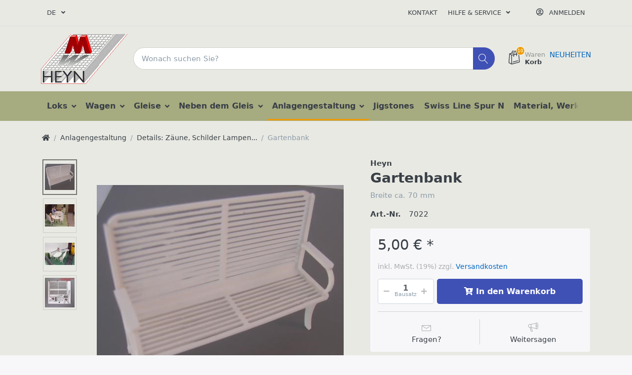

--- FILE ---
content_type: text/html; charset=utf-8
request_url: https://www.modell-werkstatt.de/gartenbank
body_size: 20205
content:

<!DOCTYPE html>
<html  id="" lang="de" dir="ltr" data-pnotify-firstpos1="0">
<head>
    <meta charset="utf-8">
    <title itemprop="name">Sven Binnewald Modellbau Heyn: Alles Schöne für die Gartenbahn. Gartenbank</title>
    <meta http-equiv="x-ua-compatible" content="ie=edge">
    <meta name="viewport" content="width=device-width, initial-scale=1.0, maximum-scale=1.0, minimum-scale=1.0, user-scalable=no, viewport-fit=cover, shrink-to-fit=no">
    <meta name="HandheldFriendly" content="true">
    <meta name="description" content="Breite ca. 70 mm" />
    <meta name="keywords" content="Modellbau, Modellbahn, Spur 2, Gartenbahn" />
    <meta name="generator" content="Smartstore 4.1.1.0" />
    <meta property="sm:root" content="/" />



    



<script>
    try {
        if (typeof navigator === 'undefined') navigator = {};
        html = document.documentElement;
        if (/Edge\/\d+/.test(navigator.userAgent)) { html.className += ' edge' }
        else if ('mozMatchesSelector' in html) { html.className += ' moz' }
        else if (/iPad|iPhone|iPod/.test(navigator.userAgent) && !window.MSStream) { html.className += ' ios' }
        else if ('webkitMatchesSelector' in html) { html.className += ' wkit' }
        else if (/constructor/i.test(window.HTMLElement)) { html.className += ' safari' };
        html.className += (this.top === this.window ? ' not-' : ' ') + 'framed';
    } catch (e) { }
</script>
<!--[if !IE]>-->
<script>var ieMode = 0; try { if (document.documentMode) { ieMode = document.documentMode; html.className += ' ie iepost8 ie' + document.documentMode } else { html.className += ' not-ie' }; } catch (e) { }; navigator.isIE = ieMode</script>
<!-- <![endif]-->

<script>
    if (navigator.isIE) {
        document.addEventListener('DOMContentLoaded', function () {
            // Add html alert after header, before content
            const alert = document.createElement('div');
            alert.className = 'container alert alert-warning mt-3';
            alert.innerText = "Sie verwenden einen nicht unterstützten Browser! Bitte ziehen Sie in Betracht, zu einem modernen Browser wie Google Chrome, Firefox oder Opera zu wechseln, um Ihr Einkaufserlebnis in vollen Zügen genießen zu können.";
            const page = document.getElementsByClassName('page-main');
            if (page.length < 1) return;

            const content = document.getElementById('content-wrapper');
            if (!content) return;

            page[0].insertBefore(alert, content);
        });
    }
</script>

    
    <meta name="accept-language" content="de-DE"/>


<script>
	window.Res = {
 "Common.Notification": "Benachrichtigung",  "Common.Close": "Schließen",  "Common.On": "An",  "Common.OK": "OK",  "Common.Cancel": "Abbrechen",  "Common.Off": "Aus",  "Common.CtrlKey": "Strg",  "Common.ShiftKey": "Umschalt",  "Common.AltKey": "Alt",  "Common.DelKey": "Entf",  "Common.EnterKey": "Eingabe",  "Common.EscKey": "Esc",  "Products.Longdesc.More": "Mehr anzeigen",  "Products.Longdesc.Less": "Weniger anzeigen",  "Jquery.Validate.Email": "Bitte geben Sie eine gültige E-Mail-Adresse ein.",  "Jquery.Validate.Required": "Diese Angabe ist erforderlich.",  "Jquery.Validate.Remote": "Bitte korrigieren Sie dieses Feld.",  "Jquery.Validate.Url": "Bitte geben Sie eine gültige URL ein.",  "Jquery.Validate.Date": "Bitte geben Sie ein gültiges Datum ein.",  "Jquery.Validate.DateISO": "Bitte geben Sie ein gültiges Datum (nach ISO) ein.",  "Jquery.Validate.Number": "Bitte geben Sie eine gültige Nummer ein.",  "Jquery.Validate.Digits": "Bitte geben Sie nur Ziffern ein.",  "Jquery.Validate.Creditcard": "Bitte geben Sie eine gültige Kreditkartennummer ein.",  "Jquery.Validate.Equalto": "Wiederholen Sie bitte die Eingabe.",  "Jquery.Validate.Maxlength": "Bitte geben Sie nicht mehr als {0} Zeichen ein.",  "Jquery.Validate.Minlength": "Bitte geben Sie mindestens {0} Zeichen ein.",  "Jquery.Validate.Rangelength": "Die Länge der Eingabe darf minimal {0} und maximal {1} Zeichen lang sein.",  "jquery.Validate.Range": "Bitte geben Sie einen Wert zwischen {0} und {1} ein.",  "Jquery.Validate.Max": "Bitte geben Sie einen Wert kleiner oder gleich {0} ein.",  "Jquery.Validate.Min": "Bitte geben Sie einen Wert größer oder gleich {0} ein.",  "Admin.Common.AreYouSure": "Sind Sie sicher?",  "FileUploader.Dropzone.Message": "Zum Hochladen Dateien hier ablegen oder klicken",  "FileUploader.Dropzone.DictDefaultMessage": "Dateien zum Hochladen hier ablegen",  "FileUploader.Dropzone.DictFallbackMessage": "Ihr Browser unterstützt keine Datei-Uploads per Drag'n'Drop.",  "FileUploader.Dropzone.DictFallbackText": "Bitte benutzen Sie das untenstehende Formular, um Ihre Dateien wie in längst vergangenen Zeiten hochzuladen.",  "FileUploader.Dropzone.DictFileTooBig": "Die Datei ist zu groß ({{filesize}}MB). Maximale Dateigröße: {{maxFilesize}}MB.",  "FileUploader.Dropzone.DictInvalidFileType": "Dateien dieses Typs können nicht hochgeladen werden.",  "FileUploader.Dropzone.DictResponseError": "Der Server gab die Antwort {{statusCode}} zurück.",  "FileUploader.Dropzone.DictCancelUpload": "Upload abbrechen",  "FileUploader.Dropzone.DictUploadCanceled": "Upload abgebrochen.",  "FileUploader.Dropzone.DictCancelUploadConfirmation": "Sind Sie sicher, dass Sie den Upload abbrechen wollen?",  "FileUploader.Dropzone.DictRemoveFile": "Datei entfernen",  "FileUploader.Dropzone.DictMaxFilesExceeded": "Sie können keine weiteren Dateien hochladen.",  "FileUploader.StatusWindow.Uploading.File": "Datei wird hochgeladen",  "FileUploader.StatusWindow.Uploading.Files": "Dateien werden hochgeladen",  "FileUploader.StatusWindow.Complete.File": "Upload abgeschlossen",  "FileUploader.StatusWindow.Complete.Files": "Uploads abgeschlossen",  "FileUploader.StatusWindow.Canceled.File": "Upload abgebrochen",  "FileUploader.StatusWindow.Canceled.Files": "Uploads abgebrochen",     };

    window.ClientId = "38e74e7c-ecf7-4126-b742-89a64c2eb91e";
</script>


    
    <link href="https://www.modell-werkstatt.de/gartenbank" hreflang="de" rel="alternate" />
<link href="https://www.modell-werkstatt.de/en/garden-bench" hreflang="en" rel="alternate" />
<link as="image" href="//www.modell-werkstatt.de/media/6385/content/logo_heyn_shop.png" rel="preload" />
<link as="font" crossorigin="" href="/Content/fontastic/fonts/fontastic.woff" rel="preload" />
<link as="font" crossorigin="" href="/Content/vendors/fa5/webfonts/fa-solid-900.woff2" rel="preload" />
<link as="font" crossorigin="" href="/Content/vendors/fa5/webfonts/fa-regular-400.woff2" rel="preload" />


    






    <link href="/bundles/css/kaiwroqv5h-z1rrtpbcsflbsbcvwh2pvbrxbslqbuw41?v=r_iu9C0McGILBwpJ5Jh0sPHr58ocqkB_QNBUvsmdW201" rel="stylesheet"/>

<link href="/Themes/Flex/Content/theme.scss" rel="stylesheet" type="text/css" />

    <script src="/bundles/js/w7ar7xaahjxetk7y541-liwb0fnuimdqdas0qtmrxoa1?v=8Ywxgy-xHzt53KjDA9qzUGP_Uv0gvVwf0iyEcYxaCGY1"></script>





    <script>jQuery(function () { if (SmartStore.globalization) { SmartStore.globalization.culture = {"name":"de-DE","englishName":"German (Germany)","nativeName":"Deutsch (Deutschland)","isRTL":false,"language":"de","numberFormat":{",":".",".":",","pattern":[1],"decimals":2,"groupSizes":[3],"+":"+","-":"-","NaN":"NaN","negativeInfinity":"-∞","positiveInfinity":"∞","percent":{",":".",".":",","pattern":[0,0],"decimals":2,"groupSizes":[3],"symbol":"%"},"currency":{",":".",".":",","pattern":[8,3],"decimals":2,"groupSizes":[3],"symbol":"€"}},"dateTimeFormat":{"calendarName":"Gregorianischer Kalender","/":".",":":":","firstDay":1,"twoDigitYearMax":2029,"AM":null,"PM":null,"days":{"names":["Sonntag","Montag","Dienstag","Mittwoch","Donnerstag","Freitag","Samstag"],"namesAbbr":["So","Mo","Di","Mi","Do","Fr","Sa"],"namesShort":["So","Mo","Di","Mi","Do","Fr","Sa"]},"months":{"names":["Januar","Februar","März","April","Mai","Juni","Juli","August","September","Oktober","November","Dezember",""],"namesAbbr":["Jan.","Feb.","März","Apr.","Mai","Juni","Juli","Aug.","Sept.","Okt.","Nov.","Dez.",""]},"patterns":{"d":"dd.MM.yyyy","D":"dddd, d. MMMM yyyy","t":"HH:mm","T":"HH:mm:ss","g":"dd.MM.yyyy HH:mm","G":"dd.MM.yyyy HH:mm:ss","f":"dddd, d. MMMM yyyy HH:mm:ss","F":"dddd, d. MMMM yyyy HH:mm:ss","M":"d. MMMM","Y":"MMMM yyyy","u":"yyyy'-'MM'-'dd HH':'mm':'ss'Z'"}}}; }; });</script>
<meta property='sm:pagedata' content='{"type":"category","id":39,"menuItemId":1,"entityId":39,"parentId":22}' />
<meta property='og:site_name' content='Modellbau-Werkstatt Bertram Heyn' />
<meta property='og:site' content='https://www.modell-werkstatt.de/' />
<meta property='og:url' content='https://www.modell-werkstatt.de/gartenbank' />
<meta property='og:type' content='product' />
<meta property='og:title' content='Gartenbank' />
<meta property='twitter:card' content='summary' />
<meta property='twitter:title' content='Gartenbank' />
<meta property='og:description' content='Breite ca. 70 mm' />
<meta property='twitter:description' content='Breite ca. 70 mm' />
<meta property='og:image' content='https://www.modell-werkstatt.de/media/297/catalog/gartenbank.jpg' />
<meta property='og:image:type' content='image/jpeg' />
<meta property='twitter:image' content='https://www.modell-werkstatt.de/media/297/catalog/gartenbank.jpg' />
<meta property='og:image:alt' content='Bild von Gartenbank' />
<meta property='twitter:image:alt' content='Bild von Gartenbank' />
<meta property='og:image:width' content='500' />
<meta property='og:image:height' content='436' />
<meta property='article:published_time' content='01/01/0001 00:00:00' />


    <script src="/Scripts/smartstore.globalization.adapter.js"></script>


    <!--Powered by Smartstore - https://www.smartstore.com-->
</head>
<body class="lyt-cols-1">

	

<div id="page">
    <div class="canvas-blocker canvas-slidable"></div>

    <div class="page-main canvas-slidable">
            <header id="header">
                <div class="menubar-section d-none d-lg-block menubar-light">
                    <div class="container menubar-container">





<nav class="menubar navbar navbar-slide">
    <nav class="menubar-group ml-0">

    <div class="dropdown language-selector">
        <a class="menubar-link" data-toggle="dropdown" aria-haspopup="true" aria-expanded="false" href="#">
			<span>DE</span>
            <i class="fa fa-angle-down"></i>
        </a>
        
        <div class="dropdown-menu" aria-labelledby="dLabel">
                <a href="/changelanguage/1?returnUrl=gartenbank" title="Deutsch (Deutschland)" rel="nofollow" class="dropdown-item disabled" 
                   data-selected="true" data-abbreviation="Deutsch">

                        <span class="mr-1 align-text-bottom">
                            <img src = "/Content/images/flags/de.png" />
                        </span>

                    <span>Deutsch</span>

                    <span class="abbreviation lrm">(DE)</span>
                </a>
                <a href="/changelanguage/2?returnUrl=en%2fgarden-bench" title="English (United Kingdom)" rel="nofollow" class="dropdown-item" 
                   data-selected="false" data-abbreviation="Englisch">

                        <span class="mr-1 align-text-bottom">
                            <img src = "/Content/images/flags/gb.png" />
                        </span>

                    <span>Englisch</span>

                    <span class="abbreviation lrm">(EN)</span>
                </a>
        </div>
    </div>
	<script>
		$(function () {
			$(".language-selector .dropdown-item.disabled").on('click', function (e) {
				e.preventDefault();
            });
        });
	</script>

    </nav>

	<nav class="menubar-group ml-auto">



			<a class="menubar-link" href="/contactus">Kontakt</a>




<div class="cms-menu cms-menu-dropdown" data-menu-name="helpandservice">
	<div class="dropdown">
		<a data-toggle="dropdown" aria-haspopup="true" aria-expanded="false" href="#" rel="nofollow" class="menubar-link">
			<span >Hilfe &amp; Service</span>
			<i class="fal fa-angle-down menubar-caret"></i>
		</a>
			<div class="dropdown-menu dropdown-menu-left">
			<a href="/newproducts" class="dropdown-item menu-link">
				<span >NEUHEITEN</span>
			</a>
					<div class="dropdown-divider"></div>
			<a href="/aboutus" class="dropdown-item menu-link">
				<span >&#220;ber uns</span>
			</a>
			<a href="/disclaimer" class="dropdown-item menu-link">
				<span >Widerrufsrecht</span>
			</a>
			<a href="/shippinginfo" class="dropdown-item menu-link">
				<span >Versand und R&#252;cksendungen</span>
			</a>
			<a href="/conditionsofuse" class="dropdown-item menu-link">
				<span >AGB</span>
			</a>
	</div>

	</div>
</div>



	</nav>

    <nav class="menubar-group menubar-group--special">
                        
    </nav>

        <nav id="menubar-my-account" class="menubar-group">
            <div class="dropdown">
                <a class="menubar-link"  aria-haspopup="true" aria-expanded="false" href="/login?returnUrl=%2Fgartenbank" rel="nofollow">
                    <i class="fal fa-user-circle menubar-icon"></i>

                        <span>Anmelden</span>
                </a>

            </div>



        </nav>

</nav>




                    </div>
                </div>
                <div class="shopbar-section shopbar-light"> 
                    <div class="container shopbar-container">

<div class="shopbar">
	<div class="shopbar-col-group shopbar-col-group-brand">
		<!-- LOGO -->
		<div class="shopbar-col shop-logo">

<a href="/" class="brand">          
        <img src='//www.modell-werkstatt.de/media/6385/content/logo_heyn_shop.png' 
            alt="Modellbau-Werkstatt Bertram Heyn" 
            title="Modellbau-Werkstatt Bertram Heyn"
			class="img-fluid"
            width="175"
            height="101" />
</a>

		</div>

		<!-- SEARCH -->
		<div class="shopbar-col shopbar-search">

<form action="/search" class="instasearch-form" method="get">
	<input type="text"
			class="instasearch-term form-control"
			name="q"
			placeholder="Wonach suchen Sie?"
		    data-instasearch="true"
			data-minlength="3"
			data-showthumbs="true"
			data-url="/instantsearch"
            data-origin="Search/Search"
			 autocomplete="off" />

	<button type="submit" class="btn btn-primary btn-icon instasearch-button" title="Suchen">
		<i class="icm icm-magnifier instasearch-icon"></i>
	</button>

	<div class="instasearch-drop">
		<div class="instasearch-drop-body clearfix"></div>
	</div>


</form>
		</div>
	</div>

	<div class="shopbar-col-group shopbar-col-group-tools">
		<!-- TOOLS -->


<div class="shopbar-col shopbar-tools" data-summary-href="/shoppingcart/cartsummary?cart=True&amp;wishlist=False&amp;compare=False">

	<!-- Hamburger Menu -->
	<div class="shopbar-tool d-lg-none" id="shopbar-menu">
		<a class="shopbar-button" href="#" data-toggle="offcanvas" data-autohide="true" data-placement="left" data-fullscreen="false" data-disablescrolling="true" data-target="#offcanvas-menu">
			<span class="shopbar-button-icon">
				<i class="icm icm-menu"></i>
			</span>
			<span class="shopbar-button-label-sm">
				Menü
			</span>
		</a>
	</div>



	<!-- User -->
	<div class="shopbar-tool d-lg-none" id="shopbar-user">
		<a class="shopbar-button" href="/login?returnUrl=%2Fgartenbank">
			<span class="shopbar-button-icon">
				<i class="icm icm-user"></i>
			</span>
			<span class="shopbar-button-label-sm">
				Anmelden
			</span>
		</a>
	</div>



		<div class="shopbar-tool" id="shopbar-cart" data-target="#cart-tab">
			<a href="/cart" class="shopbar-button navbar-toggler" data-toggle="offcanvas" data-summary-href="/shoppingcart/cartsummary?cart=True"
			   data-autohide="true" data-placement="right" data-fullscreen="false" data-disablescrolling="true" data-target="#offcanvas-cart">
				<span class="shopbar-button-icon">
					<i class="icm icm-bag"></i>
					<span class='badge badge-pill label-cart-amount badge-warning' style="display:none" data-bind-to="CartItemsCount">
						0
					</span>
				</span>
				<span class="shopbar-button-label">
					<span>Waren</span><br />
					<strong>Korb</strong>
				</span>
				<span class="shopbar-button-label-sm">
					Warenkorb
				</span>
			</a>
		</div>






<div class="cms-menu cms-menu-linklist" data-menu-name="neuheiten">
    <ul class="list-unstyled">
            <li>
                <a href="https://modell-werkstatt.de/newproducts" class="menu-link">

                    <span >NEUHEITEN</span>
                </a>
            </li>
    </ul>
</div>

</div>



	</div>
</div>
                    </div>
                </div>
                <div class="megamenu-section d-none d-lg-block">
                    <nav class='navbar navbar-light'>
                        <div class="container megamenu-container">




<style type="text/css">
    .mega-menu-dropdown { min-height: 370px; }
</style>

<div class="mainmenu megamenu megamenu-blend--next">



<div class="cms-menu cms-menu-navbar" data-menu-name="main">
    <div class="megamenu-nav megamenu-nav--prev alpha">
	    <a href="#" class="megamenu-nav-btn btn btn-icon"><i class="far fa-chevron-left"></i></a>
    </div>

    <ul class="navbar-nav flex-row flex-nowrap" id="menu-main">

            <li id="main-nav-item-4012" data-id="4012" class="nav-item dropdown-submenu">
                <a href="/lokomotiven" class="nav-link menu-link dropdown-toggle" aria-expanded="false" data-target="#dropdown-menu-4012">
					<span >Loks</span>
                </a>
            </li>
            <li id="main-nav-item-4020" data-id="4020" class="nav-item dropdown-submenu">
                <a href="/wagen-achsen" class="nav-link menu-link dropdown-toggle" aria-expanded="false" data-target="#dropdown-menu-4020">
					<span >Wagen</span>
                </a>
            </li>
            <li id="main-nav-item-4026" data-id="4026" class="nav-item dropdown-submenu">
                <a href="/gleissystem" class="nav-link menu-link dropdown-toggle" aria-expanded="false" data-target="#dropdown-menu-4026">
					<span >Gleise</span>
                </a>
            </li>
            <li id="main-nav-item-4035" data-id="4035" class="nav-item dropdown-submenu">
                <a href="/schilder-signale" class="nav-link menu-link dropdown-toggle" aria-expanded="false" data-target="#dropdown-menu-4035">
					<span >Neben dem Gleis</span>
                </a>
            </li>
            <li id="main-nav-item-4041" data-id="4041" class="nav-item dropdown-submenu expanded">
                <a href="/gebaeude-bauteile" class="nav-link menu-link dropdown-toggle" aria-expanded="false" data-target="#dropdown-menu-4041">
					<span >Anlagengestaltung</span>
                </a>
            </li>
            <li id="main-nav-item-4052" data-id="4052" class="nav-item">
                <a href="/jigstones" class="nav-link menu-link">
					<span >Jigstones</span>
                </a>
            </li>
            <li id="main-nav-item-4053" data-id="4053" class="nav-item">
                <a href="/swiss-line-spur-n" class="nav-link menu-link">
					<span >Swiss Line Spur N</span>
                </a>
            </li>
            <li id="main-nav-item-4054" data-id="4054" class="nav-item dropdown-submenu">
                <a href="/modell-werkstatt" class="nav-link menu-link dropdown-toggle" aria-expanded="false" data-target="#dropdown-menu-4054">
					<span >Material, Werkzeug</span>
                </a>
            </li>
            <li id="main-nav-item-4060" data-id="4060" class="nav-item dropdown-submenu">
                <a href="/schoene-details" class="nav-link menu-link dropdown-toggle" aria-expanded="false" data-target="#dropdown-menu-4060">
					<span >Dekorativ</span>
                </a>
            </li>
            <li id="main-nav-item-4064" data-id="4064" class="nav-item">
                <a href="/sale" class="nav-link menu-link">
					<span >ANGEBOT</span>
                </a>
            </li>

    </ul>

    <div class="megamenu-nav megamenu-nav--next omega">
	    <a href="#" class="megamenu-nav-btn btn btn-icon"><i class="far fa-chevron-right"></i></a>
    </div>
</div>
</div>

<div class="megamenu-dropdown-container container" style="--y: 16px">
    <div id="dropdown-menu-4012" data-id="4012" 
         data-entity-id="11" 
         data-entity-name="Category"
         data-display-rotator="true">
        <div class="dropdown-menu mega-menu-dropdown">


            <div class="row mega-menu-dropdown-row">
						<div class="col-md-3 col-sm-6 text-md-center megamenu-cat-img">
							<img src="//www.modell-werkstatt.de/media/3338/catalog/lokomotiven.jpg?size=512" alt="Loks" loading="lazy" />

							<div class="below-preview-pic-text text-left">
								Ob Sie Loks verfeinern wollen oder ganze Bausätze suchen: Viele Details erweitern die Möglichlkeiten
							</div>
						</div>

                <div class="col-md-3 col-sm-6">
                        <a href="/lok-bausaetze" id="dropdown-heading-4013" data-id="4013" class="mega-menu-dropdown-heading">
                            <span>Lok-Baus&#228;tze</span>

                        </a>
                        <a href="/lok-dampftechnik" id="dropdown-heading-4014" data-id="4014" class="mega-menu-dropdown-heading">
                            <span>Lok-Dampftechnik</span>

                        </a>
                        <a href="/lok-wassertechnik" id="dropdown-heading-4015" data-id="4015" class="mega-menu-dropdown-heading">
                            <span>Lok-Wassertechnik</span>

                        </a>
                        <a href="/lok-lufttechnik" id="dropdown-heading-4016" data-id="4016" class="mega-menu-dropdown-heading">
                            <span>Lok-Lufttechnik</span>

                        </a>
                        <a href="/lok-beleuchtung" id="dropdown-heading-4017" data-id="4017" class="mega-menu-dropdown-heading">
                            <span>Lok-Beleuchtung</span>

                        </a>
                        <a href="/lok-aufbau-zusatzteile" id="dropdown-heading-4018" data-id="4018" class="mega-menu-dropdown-heading">
                            <span>Lok-Geh&#228;use, Rahmen, Kessel...</span>

                        </a>
                        <a href="/geraete-fuers-personal" id="dropdown-heading-4019" data-id="4019" class="mega-menu-dropdown-heading">
                            <span>Ger&#228;tschaften f&#252;rs Personal</span>

                        </a>
                </div>

                            <div class="col-md-3"></div>
                    <div class="col-md-3 col-sm-6">
						<div class="rotator-container rotator-4012">
							<div class="rotator-heading text-center">
								<h4></h4>
							</div>
							<div class="rotator-content">
								<div class="placeholder"></div>
							</div>
						</div>
                    </div>
            </div>


        </div>
    </div>
    <div id="dropdown-menu-4020" data-id="4020" 
         data-entity-id="12" 
         data-entity-name="Category"
         data-display-rotator="true">
        <div class="dropdown-menu mega-menu-dropdown">


            <div class="row mega-menu-dropdown-row">
						<div class="col-md-3 col-sm-6 text-md-center megamenu-cat-img">
							<img src="//www.modell-werkstatt.de/media/3339/catalog/wagen-achsen.jpg?size=512" alt="Wagen" loading="lazy" />

							<div class="below-preview-pic-text text-left">
								Ob Sie Loks und Wagen verfeinern wollen oder ganze Bausätze suchen: Vom Maßstab 1:13 bis 1:32 haben wir viele Modelle. 
							</div>
						</div>

                <div class="col-md-3 col-sm-6">
                        <a href="/wagen-1225" id="dropdown-heading-4021" data-id="4021" class="mega-menu-dropdown-heading">
                            <span>Wagen 1:22,5</span>

                        </a>
                        <a href="/wagen-132" id="dropdown-heading-4022" data-id="4022" class="mega-menu-dropdown-heading">
                            <span>Wagen 1:32</span>

                        </a>
                        <a href="/1zu20" id="dropdown-heading-4023" data-id="4023" class="mega-menu-dropdown-heading">
                            <span>Bauteile 1:20,3</span>

                        </a>
                        <a href="/loren-1133" id="dropdown-heading-4024" data-id="4024" class="mega-menu-dropdown-heading">
                            <span>Loren 1:13,3</span>

                        </a>
                        <a href="/baugroesse-gn15" id="dropdown-heading-4025" data-id="4025" class="mega-menu-dropdown-heading">
                            <span>Baugr&#246;&#223;e GN15</span>

                        </a>
                </div>

                            <div class="col-md-3"></div>
                    <div class="col-md-3 col-sm-6">
						<div class="rotator-container rotator-4020">
							<div class="rotator-heading text-center">
								<h4></h4>
							</div>
							<div class="rotator-content">
								<div class="placeholder"></div>
							</div>
						</div>
                    </div>
            </div>


        </div>
    </div>
    <div id="dropdown-menu-4026" data-id="4026" 
         data-entity-id="2" 
         data-entity-name="Category"
         data-display-rotator="true">
        <div class="dropdown-menu mega-menu-dropdown">


            <div class="row mega-menu-dropdown-row">
						<div class="col-md-3 col-sm-6 text-md-center megamenu-cat-img">
							<img src="//www.modell-werkstatt.de/media/3329/catalog/gleissysteme.jpg?size=512" alt="Gleise" loading="lazy" />

							<div class="below-preview-pic-text text-left">
								Wir liefern Spezielles:
Beton- und Stahlschwellen, kleine Gleisradien, Schleppweichen, Weichenhebel, Drehscheiben etc.
							</div>
						</div>

                <div class="col-md-3 col-sm-6">
                        <a href="/gleise-45mm" id="dropdown-heading-4027" data-id="4027" class="mega-menu-dropdown-heading">
                            <span>Gleise 45mm</span>

                        </a>
                        <a href="/weichen-45mm" id="dropdown-heading-4028" data-id="4028" class="mega-menu-dropdown-heading">
                            <span>Weichen 45mm</span>

                        </a>
                        <a href="/drehscheiben" id="dropdown-heading-4029" data-id="4029" class="mega-menu-dropdown-heading">
                            <span>Drehscheiben</span>

                        </a>
                        <a href="/miha-gleis-code-250" id="dropdown-heading-4030" data-id="4030" class="mega-menu-dropdown-heading">
                            <span>MIHA-Gleis Code 250</span>

                        </a>
                        <a href="/gleise-64mm" id="dropdown-heading-4031" data-id="4031" class="mega-menu-dropdown-heading">
                            <span>Gleise 64mm</span>

                        </a>
                        <a href="/weichen-64mm" id="dropdown-heading-4032" data-id="4032" class="mega-menu-dropdown-heading">
                            <span>Weichen 64mm</span>

                        </a>
                        <a href="/gleise-89mm" id="dropdown-heading-4033" data-id="4033" class="mega-menu-dropdown-heading">
                            <span>Gleise 89mm</span>

                        </a>
                        <a href="/gleiszubehoer" id="dropdown-heading-4034" data-id="4034" class="mega-menu-dropdown-heading">
                            <span>Gleiszubeh&#246;r</span>

                        </a>
                </div>

                            <div class="col-md-3"></div>
                    <div class="col-md-3 col-sm-6">
						<div class="rotator-container rotator-4026">
							<div class="rotator-heading text-center">
								<h4></h4>
							</div>
							<div class="rotator-content">
								<div class="placeholder"></div>
							</div>
						</div>
                    </div>
            </div>


        </div>
    </div>
    <div id="dropdown-menu-4035" data-id="4035" 
         data-entity-id="30" 
         data-entity-name="Category"
         data-display-rotator="true">
        <div class="dropdown-menu mega-menu-dropdown">


            <div class="row mega-menu-dropdown-row">
						<div class="col-md-3 col-sm-6 text-md-center megamenu-cat-img">
							<img src="//www.modell-werkstatt.de/media/3356/catalog/schilder-und-signale.jpg?size=512" alt="Neben dem Gleis" loading="lazy" />

							<div class="below-preview-pic-text text-left">
								Was wäre die Bahn ohne Signale oder z.B. ohne die diversen Beschriftungen?
							</div>
						</div>

                <div class="col-md-3 col-sm-6">
                        <a href="/am-gleis" id="dropdown-heading-4036" data-id="4036" class="mega-menu-dropdown-heading">
                            <span>Signale am Gleis</span>

                        </a>
                        <a href="/an-bahnhof-und-strasse" id="dropdown-heading-4037" data-id="4037" class="mega-menu-dropdown-heading">
                            <span>Schilder und Signale an Bahnhof und Stra&#223;e</span>

                        </a>
                        <a href="/an-lok-und-wagen" id="dropdown-heading-4038" data-id="4038" class="mega-menu-dropdown-heading">
                            <span>Schilder an Lok und Wagen</span>

                        </a>
                        <a href="/signaltafeln-132" id="dropdown-heading-4039" data-id="4039" class="mega-menu-dropdown-heading">
                            <span>Signaltafeln 1:32</span>

                        </a>
                        <a href="/an-der-bahn" id="dropdown-heading-4040" data-id="4040" class="mega-menu-dropdown-heading">
                            <span>Elemente neben dem Gleis</span>

                        </a>
                </div>

                            <div class="col-md-3"></div>
                    <div class="col-md-3 col-sm-6">
						<div class="rotator-container rotator-4035">
							<div class="rotator-heading text-center">
								<h4></h4>
							</div>
							<div class="rotator-content">
								<div class="placeholder"></div>
							</div>
						</div>
                    </div>
            </div>


        </div>
    </div>
    <div id="dropdown-menu-4041" data-id="4041" 
         data-entity-id="22" 
         data-entity-name="Category"
         data-display-rotator="true">
        <div class="dropdown-menu mega-menu-dropdown">


            <div class="row mega-menu-dropdown-row">
						<div class="col-md-3 col-sm-6 text-md-center megamenu-cat-img">
							<img src="//www.modell-werkstatt.de/media/3348/catalog/gebaude-bauteile.jpg?size=512" alt="Anlagengestaltung" loading="lazy" />

							<div class="below-preview-pic-text text-left">
								Viele kleine Details für Szenen finden Sie hier: Gebäude, Fenster, Figuren, Werkzeuge etc.
							</div>
						</div>

                <div class="col-md-3 col-sm-6">
                        <a href="/details-1-32" id="dropdown-heading-4042" data-id="4042" class="mega-menu-dropdown-heading">
                            <span>Details Spur 1 = 1:32</span>

                        </a>
                        <a href="/spur-2-1225" id="dropdown-heading-4043" data-id="4043" class="mega-menu-dropdown-heading">
                            <span>Geb&#228;ude Spur 2 = 1:22,5</span>

                        </a>
                        <a href="/spur-1-132" id="dropdown-heading-4044" data-id="4044" class="mega-menu-dropdown-heading">
                            <span>Geb&#228;ude Spur 1 = 1:32</span>

                        </a>
                        <a href="/fenster-tueren-spur-2" id="dropdown-heading-4045" data-id="4045" class="mega-menu-dropdown-heading">
                            <span>Fenster und T&#252;ren 1:22,5</span>

                        </a>
                        <a href="/fenster-tueren-spur-1" id="dropdown-heading-4046" data-id="4046" class="mega-menu-dropdown-heading">
                            <span>Fenster, T&#252;ren 1:32</span>

                        </a>
                        <a href="/accessoires" id="dropdown-heading-4047" data-id="4047" class="mega-menu-dropdown-heading active">
                            <span>Details: Z&#228;une, Schilder Lampen...</span>

                        </a>
                        <a href="/waldarbeit" id="dropdown-heading-4048" data-id="4048" class="mega-menu-dropdown-heading">
                            <span>Waldarbeit</span>

                        </a>
                        <a href="/figuren" id="dropdown-heading-4049" data-id="4049" class="mega-menu-dropdown-heading">
                            <span>Figuren</span>

                        </a>
                        <a href="/bier-und-limonade" id="dropdown-heading-4050" data-id="4050" class="mega-menu-dropdown-heading">
                            <span>&quot;Handliches&quot;: Kisten, Werkzeug, B&#228;nke...</span>

                        </a>
                        <a href="/werbetafeln" id="dropdown-heading-4051" data-id="4051" class="mega-menu-dropdown-heading">
                            <span>kleine Werbetafeln, magnetisch</span>

                        </a>
                </div>

                            <div class="col-md-3"></div>
                    <div class="col-md-3 col-sm-6">
						<div class="rotator-container rotator-4041">
							<div class="rotator-heading text-center">
								<h4></h4>
							</div>
							<div class="rotator-content">
								<div class="placeholder"></div>
							</div>
						</div>
                    </div>
            </div>


        </div>
    </div>
    <div id="dropdown-menu-4052" data-id="4052" 
         data-entity-id="63" 
         data-entity-name="Category"
         data-display-rotator="true">
        <div class="dropdown-menu mega-menu-dropdown">


            <div class="row mega-menu-dropdown-row">
						<div class="col-md-3 col-sm-6 text-md-center megamenu-cat-img">
							<img src="//www.modell-werkstatt.de/media/2931/catalog/jigstones.jpg?size=512" alt="Jigstones" loading="lazy" />

							<div class="below-preview-pic-text text-left">
								
							</div>
						</div>

                <div class="col-md-3 col-sm-6">
                </div>

                            <div class="col-md-3"></div>
                    <div class="col-md-3 col-sm-6">
						<div class="rotator-container rotator-4052">
							<div class="rotator-heading text-center">
								<h4></h4>
							</div>
							<div class="rotator-content">
								<div class="placeholder"></div>
							</div>
						</div>
                    </div>
            </div>


        </div>
    </div>
    <div id="dropdown-menu-4053" data-id="4053" 
         data-entity-id="75" 
         data-entity-name="Category"
         data-display-rotator="false">
        <div class="dropdown-menu mega-menu-dropdown">


            <div class="row mega-menu-dropdown-row">
						<div class="col-md-3 col-sm-6 text-md-center megamenu-cat-img">
							<img src="//www.modell-werkstatt.de/media/11626/catalog/Swissline.svg?size=512" alt="Swiss Line Spur N" loading="lazy" />

							<div class="below-preview-pic-text text-left">
								
							</div>
						</div>

                <div class="col-md-3 col-sm-6">
                </div>

            </div>


        </div>
    </div>
    <div id="dropdown-menu-4054" data-id="4054" 
         data-entity-id="16" 
         data-entity-name="Category"
         data-display-rotator="true">
        <div class="dropdown-menu mega-menu-dropdown">


            <div class="row mega-menu-dropdown-row">
						<div class="col-md-3 col-sm-6 text-md-center megamenu-cat-img">
							<img src="//www.modell-werkstatt.de/media/11096/catalog/6223 Schichtmauerwerk Schlosser 1a.jpg?size=512" alt="Material, Werkzeug" loading="lazy" />

							<div class="below-preview-pic-text text-left">
								
							</div>
						</div>

                <div class="col-md-3 col-sm-6">
                        <a href="/arbeitsmittel" id="dropdown-heading-4055" data-id="4055" class="mega-menu-dropdown-heading">
                            <span>Arbeitsmittel</span>

                        </a>
                        <a href="/plattenmaterial" id="dropdown-heading-4056" data-id="4056" class="mega-menu-dropdown-heading">
                            <span>Kunststoffplatten</span>

                        </a>
                        <a href="/bauplatten" id="dropdown-heading-4057" data-id="4057" class="mega-menu-dropdown-heading">
                            <span>Strukturplatten</span>

                        </a>
                        <a href="/profile-leisten" id="dropdown-heading-4058" data-id="4058" class="mega-menu-dropdown-heading">
                            <span>Profile, Leisten, St&#228;be</span>

                        </a>
                        <a href="/schrauben-nieten" id="dropdown-heading-4059" data-id="4059" class="mega-menu-dropdown-heading">
                            <span>Schrauben, Nieten, N&#228;gel, Ketten...</span>

                        </a>
                </div>

                            <div class="col-md-3"></div>
                    <div class="col-md-3 col-sm-6">
						<div class="rotator-container rotator-4054">
							<div class="rotator-heading text-center">
								<h4></h4>
							</div>
							<div class="rotator-content">
								<div class="placeholder"></div>
							</div>
						</div>
                    </div>
            </div>


        </div>
    </div>
    <div id="dropdown-menu-4060" data-id="4060" 
         data-entity-id="38" 
         data-entity-name="Category"
         data-display-rotator="true">
        <div class="dropdown-menu mega-menu-dropdown">


            <div class="row mega-menu-dropdown-row">
						<div class="col-md-3 col-sm-6 text-md-center megamenu-cat-img">
							<img src="//www.modell-werkstatt.de/media/3366/catalog/schone-details.jpg?size=512" alt="Dekorativ" loading="lazy" />

							<div class="below-preview-pic-text text-left">
								Zeigen Sie Ihre Begeisterung für die Eisenbahn mit Schilder-Repliken, Magnet-Werbetafeln und hübschen Pins.
							</div>
						</div>

                <div class="col-md-3 col-sm-6">
                        <a href="/emaille-schilder-bahn" id="dropdown-heading-4061" data-id="4061" class="mega-menu-dropdown-heading">
                            <span>Repliken: Schilder aus Emaille und Kunststoff</span>

                        </a>
                        <a href="/magnetische-werbetafeln" id="dropdown-heading-4062" data-id="4062" class="mega-menu-dropdown-heading">
                            <span>Magnetische Werbetafeln</span>

                        </a>
                        <a href="/anstecker-und-pins" id="dropdown-heading-4063" data-id="4063" class="mega-menu-dropdown-heading">
                            <span>Anstecker und Pins</span>

                        </a>
                </div>

                            <div class="col-md-3"></div>
                    <div class="col-md-3 col-sm-6">
						<div class="rotator-container rotator-4060">
							<div class="rotator-heading text-center">
								<h4></h4>
							</div>
							<div class="rotator-content">
								<div class="placeholder"></div>
							</div>
						</div>
                    </div>
            </div>


        </div>
    </div>
    <div id="dropdown-menu-4064" data-id="4064" 
         data-entity-id="73" 
         data-entity-name="Category"
         data-display-rotator="false">
        <div class="dropdown-menu mega-menu-dropdown">


            <div class="row mega-menu-dropdown-row">

                <div class="col-md-3 col-sm-6">
                </div>

            </div>


        </div>
    </div>

</div>



<script>
    $(function () {
        var megamenuContainer = $(".megamenu-container").megaMenu({
            productRotatorAjaxUrl:      "/plugins/megamenu/rotatorproducts",
            productRotatorInterval:     4000,
            productRotatorDuration:     800,
            productRotatorCycle:        true,
        }); 
    });
</script>               
						</div>
					</nav>
				</div>
			</header>

        <div id="content-wrapper">

            <section id="content" class="container">


<div class="breadcrumb-container d-none d-md-flex flex-wrap align-items-center mb-4">
	<ol class="breadcrumb mb-0" itemscope itemtype="http://schema.org/BreadcrumbList">
		<li class="breadcrumb-item" itemprop="itemListElement" itemscope itemtype="http://schema.org/ListItem">
			<a href="/" title="Home" itemprop="item">
				<meta itemprop="name" content="Startseite">
				<meta itemprop="position" content="1">
				<i class="fa fa-home"></i>
			</a>
		</li>
			<li class="breadcrumb-item" itemprop="itemListElement" itemscope itemtype="http://schema.org/ListItem">
					<a href="/gebaeude-bauteile" title="Anlagengestaltung" itemprop="item"><meta itemprop="position" content="2"><span itemprop="name" dir="auto">Anlagengestaltung</span></a>
			</li>
			<li class="breadcrumb-item" itemprop="itemListElement" itemscope itemtype="http://schema.org/ListItem">
					<a href="/accessoires" title="Details: Z&#228;une, Schilder Lampen..." itemprop="item"><meta itemprop="position" content="3"><span itemprop="name" dir="auto">Details: Z&#228;une, Schilder Lampen...</span></a>
			</li>
	</ol>
    <div class="breadcrumb-item active">
        <span>Gartenbank</span>
    </div>
</div>




                <div id="content-body" class="row">


					<div id="content-center" class="col-lg-12">






<div class="page product-details-page" itemscope itemtype="http://schema.org/Product">


    <article class="pd page-body">

        <div id="main-update-container" class="update-container" data-url="/product/updateproductdetails?productId=236&amp;bundleItemId=0">
<form action="/gartenbank" id="pd-form" method="post">                <!-- Top Content: Picture, Description, Attrs, Variants, Bundle Items, Price etc. -->
                <section class="row pd-section pd-section-top">
                    <!-- Picture -->
                    <div class="col-12 col-md-6 col-lg-7 pd-data-col">


                        <div id="pd-gallery-container">

<div id="pd-gallery-container-inner">
    <div id="pd-gallery" class="mb-3">
        


<div class="gal-box">
    <!-- Thumbnail navigation -->
    <div class="gal-nav-cell">
        <div class="gal-nav">
            <div class="gal-list">
                <div class="gal-track" itemscope itemtype="http://schema.org/ImageGallery">
                        <div class="gal-item" itemprop="associatedMedia" itemscope itemtype="http://schema.org/ImageObject">
                            <a class="gal-item-viewport"
                               itemprop="contentUrl"
                               href="//www.modell-werkstatt.de/media/297/catalog/gartenbank.jpg"
                               data-type="image"
                               data-width="500"
                               data-height="436"
                               data-medium-image="//www.modell-werkstatt.de/media/297/catalog/gartenbank.jpg?size=600"
                               title="Gartenbank, Bild 1 gro&#223;"
                               data-picture-id="297">
                                
<img src="//www.modell-werkstatt.de/media/297/catalog/gartenbank.jpg?size=72"
     class="gal-item-content file-img"
     alt="Bild von Gartenbank"
     title="Gartenbank, Bild 1 gro&#223;" />
                            </a>
                        </div>
                        <div class="gal-item" itemprop="associatedMedia" itemscope itemtype="http://schema.org/ImageObject">
                            <a class="gal-item-viewport"
                               itemprop="contentUrl"
                               href="//www.modell-werkstatt.de/media/6417/catalog/07021 Sitzgruppe 1.jpg"
                               data-type="image"
                               data-width="1280"
                               data-height="936"
                               data-medium-image="//www.modell-werkstatt.de/media/6417/catalog/07021 Sitzgruppe 1.jpg?size=600"
                               title="Gartenbank, Bild 2 gro&#223;"
                               data-picture-id="6417">
                                
<img src="//www.modell-werkstatt.de/media/6417/catalog/07021 Sitzgruppe 1.jpg?size=72"
     class="gal-item-content file-img"
     alt="Bild von Gartenbank"
     title="Gartenbank, Bild 2 gro&#223;" />
                            </a>
                        </div>
                        <div class="gal-item" itemprop="associatedMedia" itemscope itemtype="http://schema.org/ImageObject">
                            <a class="gal-item-viewport"
                               itemprop="contentUrl"
                               href="//www.modell-werkstatt.de/media/6418/catalog/07021 Sitzgruppe 2.JPG"
                               data-type="image"
                               data-width="1280"
                               data-height="960"
                               data-medium-image="//www.modell-werkstatt.de/media/6418/catalog/07021 Sitzgruppe 2.JPG?size=600"
                               title="Gartenbank, Bild 3 gro&#223;"
                               data-picture-id="6418">
                                
<img src="//www.modell-werkstatt.de/media/6418/catalog/07021 Sitzgruppe 2.JPG?size=72"
     class="gal-item-content file-img"
     alt="Bild von Gartenbank"
     title="Gartenbank, Bild 3 gro&#223;" />
                            </a>
                        </div>
                        <div class="gal-item" itemprop="associatedMedia" itemscope itemtype="http://schema.org/ImageObject">
                            <a class="gal-item-viewport"
                               itemprop="contentUrl"
                               href="//www.modell-werkstatt.de/media/6446/catalog/07022-gartenbank-strebe.jpg"
                               data-type="image"
                               data-width="500"
                               data-height="500"
                               data-medium-image="//www.modell-werkstatt.de/media/6446/catalog/07022-gartenbank-strebe.jpg?size=600"
                               title="Gartenbank, Bild 4 gro&#223;"
                               data-picture-id="6446">
                                
<img src="//www.modell-werkstatt.de/media/6446/catalog/07022-gartenbank-strebe.jpg?size=72"
     class="gal-item-content file-img"
     alt="Bild von Gartenbank"
     title="Gartenbank, Bild 4 gro&#223;" />
                            </a>
                        </div>
                </div>
            </div>
        </div>
    </div>
    <!-- Picture -->
    <div class="gal-cell">
        <div class="gal">
                    <div class="gal-item">
                        <a class="gal-item-viewport" href="//www.modell-werkstatt.de/media/297/catalog/gartenbank.jpg"
                           data-thumb-image="//www.modell-werkstatt.de/media/297/catalog/gartenbank.jpg?size=72"
                           data-medium-image="//www.modell-werkstatt.de/media/297/catalog/gartenbank.jpg?size=600"
                           data-picture-id="297">
                            
                                <img class="gal-item-content file-img"
                                     src="//www.modell-werkstatt.de/media/297/catalog/gartenbank.jpg?size=600"
                                     data-zoom="//www.modell-werkstatt.de/media/297/catalog/gartenbank.jpg"
                                     data-zoom-width="500"
                                     data-zoom-height="436"
                                     alt="Bild von Gartenbank"
                                     title="Gartenbank"
                                     itemprop="image" />
                        </a>
                    </div>
                    <div class="gal-item">
                        <a class="gal-item-viewport" href="//www.modell-werkstatt.de/media/6417/catalog/07021 Sitzgruppe 1.jpg"
                           data-thumb-image="//www.modell-werkstatt.de/media/6417/catalog/07021 Sitzgruppe 1.jpg?size=72"
                           data-medium-image="//www.modell-werkstatt.de/media/6417/catalog/07021 Sitzgruppe 1.jpg?size=600"
                           data-picture-id="6417">
                            
                                <img class="gal-item-content file-img"
                                     data-lazy="//www.modell-werkstatt.de/media/6417/catalog/07021 Sitzgruppe 1.jpg?size=600"
                                     data-zoom="//www.modell-werkstatt.de/media/6417/catalog/07021 Sitzgruppe 1.jpg"
                                     data-zoom-width="1280"
                                     data-zoom-height="936"
                                     alt="Bild von Gartenbank"
                                     title="Gartenbank"
                                     itemprop="image" />
                        </a>
                    </div>
                    <div class="gal-item">
                        <a class="gal-item-viewport" href="//www.modell-werkstatt.de/media/6418/catalog/07021 Sitzgruppe 2.JPG"
                           data-thumb-image="//www.modell-werkstatt.de/media/6418/catalog/07021 Sitzgruppe 2.JPG?size=72"
                           data-medium-image="//www.modell-werkstatt.de/media/6418/catalog/07021 Sitzgruppe 2.JPG?size=600"
                           data-picture-id="6418">
                            
                                <img class="gal-item-content file-img"
                                     data-lazy="//www.modell-werkstatt.de/media/6418/catalog/07021 Sitzgruppe 2.JPG?size=600"
                                     data-zoom="//www.modell-werkstatt.de/media/6418/catalog/07021 Sitzgruppe 2.JPG"
                                     data-zoom-width="1280"
                                     data-zoom-height="960"
                                     alt="Bild von Gartenbank"
                                     title="Gartenbank"
                                     itemprop="image" />
                        </a>
                    </div>
                    <div class="gal-item">
                        <a class="gal-item-viewport" href="//www.modell-werkstatt.de/media/6446/catalog/07022-gartenbank-strebe.jpg"
                           data-thumb-image="//www.modell-werkstatt.de/media/6446/catalog/07022-gartenbank-strebe.jpg?size=72"
                           data-medium-image="//www.modell-werkstatt.de/media/6446/catalog/07022-gartenbank-strebe.jpg?size=600"
                           data-picture-id="6446">
                            
                                <img class="gal-item-content file-img"
                                     data-lazy="//www.modell-werkstatt.de/media/6446/catalog/07022-gartenbank-strebe.jpg?size=600"
                                     data-zoom="//www.modell-werkstatt.de/media/6446/catalog/07022-gartenbank-strebe.jpg"
                                     data-zoom-width="500"
                                     data-zoom-height="500"
                                     alt="Bild von Gartenbank"
                                     title="Gartenbank"
                                     itemprop="image" />
                        </a>
                    </div>
        </div>
    </div>
</div>


    </div>
</div>
                        </div>


                    </div>

                    <!-- Sidebar: Info, Price, Buttons etc. -->
                    <aside class="col-12 col-md-6 col-lg-5 pd-info-col zoom-window-container">


                        <!-- Title/Brand/ReviewSummary -->



<div class="pd-info pd-group">
	<!-- Brand -->
    <div class="pd-brand-block">
        <a class="pd-brand" href="/heyn">
                <span >Heyn</span>
        </a>
        <meta itemprop="brand" content="Heyn">

            <meta itemprop="sku" content="7022" />


    </div>

	<!-- Title -->
	<div class="page-title">
		<h1  class="pd-name" itemprop="name">
Gartenbank		</h1>
	</div>

	<!-- Short description -->
		<div  class="pd-description" itemprop="description">
			Breite ca. 70 mm
		</div>
</div>

<!-- Review Overview -->






                        <!-- Bundle Items -->

                            <!-- Product attributes (SKU, EAN, Weight etc.) -->
                            <div class="pd-attrs-container" data-partial="Attrs">



<table class="pd-attrs pd-group">

        <tr class="pd-attr-sku">
            <td>Art.-Nr.</td>
            <td itemprop="sku">7022</td>
        </tr>







</table>



                            </div>
                            <!-- Offer box -->

<div class="pd-offer" itemprop="offers" itemscope itemtype="http://schema.org/Offer">
    <meta itemprop="itemCondition" content="http://schema.org/NewCondition" />
    <link itemprop="url" href="https://www.modell-werkstatt.de/gartenbank" />
            <div class="pd-offer-price-container" data-partial="Price">



<div class="pd-offer-price">
		<!-- Current price -->
		<div class="pd-group clearfix">
			<div class="row sm-gutters pd-price-group">
				<div class="col-auto pd-price-block">
						<meta itemprop="priceCurrency" content="EUR" />
										<div class="pd-price">
							<meta itemprop="price" content="5.00" />

                        <span class="">
                            5,00 € *
                        </span>
					</div>
				</div>
			</div>

			<!-- Regular price -->
            





		</div>
		<!-- Tier prices -->
            <div class="pd-tierprices">

            </div>
		<!-- Pangv & legal info -->
			<div class="pd-group">
									<div class="pd-legalinfo">
						inkl. MwSt. (19%)  zzgl. <a href="/shippinginfo">Versandkosten</a>
					</div>
			</div>
</div>
            </div>

    <meta itemprop="availability" content="http://schema.org/InStock" />


    <div class="pd-stock-info-container" data-partial="Stock">


    </div>



    <div class="pd-offer-actions-container" data-partial="OfferActions">



<div class="row pd-offer-actions">
                <div class="col pd-offer-action-qty">
                    


<div class="qty-input has-postfix">
<input class="form-control form-control-lg" data-max="10000" data-min="1" data-postfix="Bausatz" data-step="1" data-val="true" data-val-number="Das Feld &#39;EnteredQuantity&#39; muss numerisch sein." id="addtocart_236_AddToCart_EnteredQuantity" name="addtocart_236.AddToCart.EnteredQuantity" type="text" value="1" /></div>
                </div>
            <div class="col flex-grow-1">
                <a class="btn btn-primary btn-lg btn-block btn-add-to-cart ajax-cart-link"
                   href="#"
                   rel="nofollow"
                   data-href='/cart/addproduct/236/1'
                   data-form-selector="#pd-form"
                   data-type="cart"
                   data-action="add"
                   data-toggle="offcanvas" data-target="#offcanvas-cart">
                    <i class="fa fa-cart-arrow-down d-none d-sm-inline-block d-md-none d-xl-inline-block"></i>
                    <span>In den Warenkorb</span>
                </a>
            </div>
</div>

    </div>




<div class="pd-actions-container">

		<div class="row sm-gutters pd-actions">
            <div class="col-6 pd-action-item" >
                    <a class="pd-action-link action-ask-question action-ask-question" href="javascript:void(0)"
                       data-href="/product/askquestionajax/236"
                       data-form-selector="#pd-form" rel="nofollow" title="Fragen zum Artikel?">
                        <i class="pd-action-icon icm icm-envelope"></i>
                            <span class="pd-action-label">Fragen?</span>
                    </a>
            </div>
            <div class="col-6 pd-action-item" >
                <a class="pd-action-link action-bullhorn" href="/product/emailafriend/236" rel="nofollow">
                    <i class="pd-action-icon icm icm-bullhorn"></i>
                        <span class="pd-action-label">Weitersagen</span>
                </a>
            </div>
		</div>
</div>


</div>

<script>
    // Ask question
    $(document).on('click', '.action-ask-question', function (e) {
        e.preventDefault();
        const el = $(this);
		const form = el.data('form-selector');
		if (form) {  
			const href = el.data('href');
            $.ajax({
				cache: false,
                url: href,
                data: $(form).serialize(),
				success: function (response) {
					// Redirect to ask question get action
					if (response.redirect)
						location.href = response.redirect;
				}
            });
        }
    });
</script>

                        <!-- social share -->



                    </aside>
                </section>
</form>        </div>

        <!-- Bottom Content: Full Description, Specification, Review etc. -->
        <section class="pd-section pd-section-bottom">
                <!-- Tabs -->

<div class="pd-tabs tabbable nav-responsive" id="pd-tabs" data-breakpoint="&lt;md">
	<ul class="nav nav-tabs nav-tabs-line d-none">
		<li class="nav-item"><a class="nav-link active" href="#pd-tabs-1" data-toggle="tab" data-loaded="true"><span class="tab-caption">Beschreibung</span><span class="nav-link-summary">Eine kleine Gartenbank, ca. 70 mm lang. Einfach aus drei Bauteilen zusammenzusetzen.Auf dem letzten Bild sehen Sie die Anleitung zum Zusammenbau.</span></a></li>
	</ul><div class="tab-content">
		<div class="tab-content-header">
				<a href="javascript:void()" class="btn btn-secondary btn-flat btn-no-border offcanvas-closer rounded-0" title="Schließen">
		<i class="fa fa-chevron-left"></i>
		<span>Schließen</span>
	</a>


		</div><div class="tab-pane active" role="tabpanel" id="pd-tabs-1">
			<div  itemprop='description' class='long-text html-editor-content'><div>Eine kleine Gartenbank, ca. 70 mm lang. Einfach aus drei Bauteilen zusammenzusetzen.</div><div>Auf dem letzten Bild sehen Sie die Anleitung zum Zusammenbau.<br></div></div>

		</div>
	</div><input type='hidden' class='loaded-tab-name' name='LoadedTabs' value='#pd-tabs-1' />

</div><script>$(function() { $('#pd-tabs').responsiveNav(); })</script>






                <!-- Tags -->

                <!-- Related products -->



<div class="pd-related-products block block-boxed mb-3">
    <div class="block-title">
        <h3>Alternativen und Ergänzungen</h3>
    </div>
    <div class="block-body pt-0">
		<div class="artlist-carousel">






    <div id="artlist-9067388527" class='artlist artlist-grid artlist-4-cols'>



<article class="art" data-id="237">
	<div class="art-picture-block">
			<a class='art-picture img-center-container' href="/gartenstuhl" title="Zeige Details f&#252;r Gartenstuhl" >
				<img src="//www.modell-werkstatt.de/media/298/catalog/gartenstuhl.jpg?size=256" alt="Bild von Gartenstuhl" title="Zeige Details f&#252;r Gartenstuhl" loading="lazy" />
			</a>
	</div>




<div class="art-brand">
			<span >Heyn</span>
</div>




    <h3  class="art-name">
        <a href="/gartenstuhl" title="Gartenstuhl">
            <span>Gartenstuhl</span>
        </a>
    </h3>

        <div class="art-description"  title="Breite ca. 25 mm">
            Breite ca. 25 mm
        </div>






	<div class="art-price-block">
		<span class="art-price">
            5,00 € *
		</span>


	</div>












				<div class="art-drop">
					




<div class="row no-gutters art-btn-group">
		<a data-href='/cart/addproductsimple/237?forceredirection=False'
			href="#"
			class="btn btn-primary ajax-cart-link px-sm-2 btn-lg art-btn col"
			title="In den Warenkorb"
			data-toggle='tooltip' data-placement="bottom"
			rel="nofollow"
			data-type="cart"
			data-action="add">
			<i class="fa fa-cart-arrow-down"></i>
		</a>



	<a href='/gartenstuhl' 
	   class="btn btn-secondary btn-lg art-btn col" 
	   title="Beschreibung"
	   data-toggle="tooltip" data-placement="bottom">
		<i class="fa fa-info"></i>
	</a>
</div>

				</div>

</article>




<article class="art" data-id="1713">
	<div class="art-picture-block">
			<a class='art-picture img-center-container' href="/gartentisch-rund" title="Zeige Details f&#252;r Gartentisch rund" >
				<img src="//www.modell-werkstatt.de/media/2412/catalog/gartentisch-rund.jpg?size=256" alt="Bild von Gartentisch rund" title="Zeige Details f&#252;r Gartentisch rund" loading="lazy" />
			</a>
	</div>




<div class="art-brand">
			<span >Heyn</span>
</div>




    <h3  class="art-name">
        <a href="/gartentisch-rund" title="Gartentisch rund">
            <span>Gartentisch rund</span>
        </a>
    </h3>

        <div class="art-description"  title="D = 45 mm">
            D = 45 mm
        </div>






	<div class="art-price-block">
		<span class="art-price">
            5,00 € *
		</span>


	</div>












				<div class="art-drop">
					




<div class="row no-gutters art-btn-group">
		<a data-href='/cart/addproductsimple/1713?forceredirection=False'
			href="#"
			class="btn btn-primary ajax-cart-link px-sm-2 btn-lg art-btn col"
			title="In den Warenkorb"
			data-toggle='tooltip' data-placement="bottom"
			rel="nofollow"
			data-type="cart"
			data-action="add">
			<i class="fa fa-cart-arrow-down"></i>
		</a>



	<a href='/gartentisch-rund' 
	   class="btn btn-secondary btn-lg art-btn col" 
	   title="Beschreibung"
	   data-toggle="tooltip" data-placement="bottom">
		<i class="fa fa-info"></i>
	</a>
</div>

				</div>

</article>




<article class="art" data-id="1714">
	<div class="art-picture-block">
			<a class='art-picture img-center-container' href="/gartentisch-oval" title="Zeige Details f&#252;r Gartentisch oval" >
				<img src="//www.modell-werkstatt.de/media/2413/catalog/gartentisch-oval.jpg?size=256" alt="Bild von Gartentisch oval" title="Zeige Details f&#252;r Gartentisch oval" loading="lazy" />
			</a>
	</div>




<div class="art-brand">
			<span >Heyn</span>
</div>




    <h3  class="art-name">
        <a href="/gartentisch-oval" title="Gartentisch oval">
            <span>Gartentisch oval</span>
        </a>
    </h3>

        <div class="art-description"  title="Tischplatte 75 x 45 mm">
            Tischplatte 75 x 45 mm
        </div>






	<div class="art-price-block">
		<span class="art-price">
            5,00 € *
		</span>


	</div>












				<div class="art-drop">
					




<div class="row no-gutters art-btn-group">
		<a data-href='/cart/addproductsimple/1714?forceredirection=False'
			href="#"
			class="btn btn-primary ajax-cart-link px-sm-2 btn-lg art-btn col"
			title="In den Warenkorb"
			data-toggle='tooltip' data-placement="bottom"
			rel="nofollow"
			data-type="cart"
			data-action="add">
			<i class="fa fa-cart-arrow-down"></i>
		</a>



	<a href='/gartentisch-oval' 
	   class="btn btn-secondary btn-lg art-btn col" 
	   title="Beschreibung"
	   data-toggle="tooltip" data-placement="bottom">
		<i class="fa fa-info"></i>
	</a>
</div>

				</div>

</article>

    </div>


		</div>
    </div>
</div>                <!-- Products also purchased -->


   
<div class="pd-also-purchased block block-boxed mb-3">
    <div class="block-title">
        <h3>Benutzer, die diesen Artikel gekauft haben, haben auch gekauft</h3>
    </div>
    <div class="block-body pt-0">
		<div class="artlist-carousel">






    <div id="artlist-6471480949" class='artlist artlist-grid artlist-4-cols'>



<article class="art" data-id="237">
	<div class="art-picture-block">
			<a class='art-picture img-center-container' href="/gartenstuhl" title="Zeige Details f&#252;r Gartenstuhl" >
				<img src="//www.modell-werkstatt.de/media/298/catalog/gartenstuhl.jpg?size=256" alt="Bild von Gartenstuhl" title="Zeige Details f&#252;r Gartenstuhl" loading="lazy" />
			</a>
	</div>




    <h3  class="art-name">
        <a href="/gartenstuhl" title="Gartenstuhl">
            <span>Gartenstuhl</span>
        </a>
    </h3>







	<div class="art-price-block">
		<span class="art-price">
            5,00 € *
		</span>


	</div>













</article>




<article class="art" data-id="2005">
	<div class="art-picture-block">
			<a class='art-picture img-center-container' href="/gartenliege" title="Zeige Details f&#252;r Gartenliege" >
				<img src="//www.modell-werkstatt.de/media/2823/catalog/gartenliege.jpg?size=256" alt="Bild von Gartenliege" title="Zeige Details f&#252;r Gartenliege" loading="lazy" />
			</a>
	</div>




    <h3  class="art-name">
        <a href="/gartenliege" title="Gartenliege">
            <span>Gartenliege</span>
        </a>
    </h3>







	<div class="art-price-block">
		<span class="art-price">
            5,00 € *
		</span>


	</div>













</article>




<article class="art" data-id="1714">
	<div class="art-picture-block">
			<a class='art-picture img-center-container' href="/gartentisch-oval" title="Zeige Details f&#252;r Gartentisch oval" >
				<img src="//www.modell-werkstatt.de/media/2413/catalog/gartentisch-oval.jpg?size=256" alt="Bild von Gartentisch oval" title="Zeige Details f&#252;r Gartentisch oval" loading="lazy" />
			</a>
	</div>




    <h3  class="art-name">
        <a href="/gartentisch-oval" title="Gartentisch oval">
            <span>Gartentisch oval</span>
        </a>
    </h3>







	<div class="art-price-block">
		<span class="art-price">
            5,00 € *
		</span>


	</div>













</article>




<article class="art" data-id="1713">
	<div class="art-picture-block">
			<a class='art-picture img-center-container' href="/gartentisch-rund" title="Zeige Details f&#252;r Gartentisch rund" >
				<img src="//www.modell-werkstatt.de/media/2412/catalog/gartentisch-rund.jpg?size=256" alt="Bild von Gartentisch rund" title="Zeige Details f&#252;r Gartentisch rund" loading="lazy" />
			</a>
	</div>




    <h3  class="art-name">
        <a href="/gartentisch-rund" title="Gartentisch rund">
            <span>Gartentisch rund</span>
        </a>
    </h3>







	<div class="art-price-block">
		<span class="art-price">
            5,00 € *
		</span>


	</div>













</article>




<article class="art" data-id="278">
	<div class="art-picture-block">
			<a class='art-picture img-center-container' href="/zaun-bogenzaun" title="Zeige Details f&#252;r Zaun &quot;Bogenzaun&quot;" >
				<img src="//www.modell-werkstatt.de/media/347/catalog/zaun-bogenzaun.jpg?size=256" alt="Bild von Zaun &quot;Bogenzaun&quot;" title="Zeige Details f&#252;r Zaun &quot;Bogenzaun&quot;" loading="lazy" />
			</a>
	</div>




    <h3  class="art-name">
        <a href="/zaun-bogenzaun" title="Zaun &quot;Bogenzaun&quot;">
            <span>Zaun "Bogenzaun"</span>
        </a>
    </h3>







	<div class="art-price-block">
		<span class="art-price">
            6,00 € *
		</span>


	</div>













</article>




<article class="art" data-id="814">
	<div class="art-picture-block">
			<a class='art-picture img-center-container' href="/bohlenkante-kohlenlager" title="Zeige Details f&#252;r Bohlenkante &quot;Kohlenlager&quot;" >
				<img src="//www.modell-werkstatt.de/media/10925/catalog/DSC02297.JPG?size=256" alt="Bild von Bohlenkante &quot;Kohlenlager&quot;" title="Zeige Details f&#252;r Bohlenkante &quot;Kohlenlager&quot;" loading="lazy" />
			</a>
	</div>




    <h3  class="art-name">
        <a href="/bohlenkante-kohlenlager" title="Bohlenkante &quot;Kohlenlager&quot;">
            <span>Bohlenkante "Kohlenlager"</span>
        </a>
    </h3>







	<div class="art-price-block">
		<span class="art-price">
            6,50 € *
		</span>


	</div>













</article>




<article class="art" data-id="1405">
	<div class="art-picture-block">
			<a class='art-picture img-center-container' href="/zaun-brueckengelaender" title="Zeige Details f&#252;r Zaun &quot;Br&#252;ckengel&#228;nder&quot;" >
				<img src="//www.modell-werkstatt.de/media/1947/catalog/zaun-bruckengelander.jpg?size=256" alt="Bild von Zaun &quot;Br&#252;ckengel&#228;nder&quot;" title="Zeige Details f&#252;r Zaun &quot;Br&#252;ckengel&#228;nder&quot;" loading="lazy" />
			</a>
	</div>




    <h3  class="art-name">
        <a href="/zaun-brueckengelaender" title="Zaun &quot;Br&#252;ckengel&#228;nder&quot;">
            <span>Zaun "Brückengeländer"</span>
        </a>
    </h3>







	<div class="art-price-block">
		<span class="art-price">
            6,00 € *
		</span>


	</div>













</article>




<article class="art" data-id="1611">
	<div class="art-picture-block">
			<a class='art-picture img-center-container' href="/sichtschutzzaun" title="Zeige Details f&#252;r Sichtschutzzaun" >
				<img src="//www.modell-werkstatt.de/media/2236/catalog/sichtschutzzaun.jpg?size=256" alt="Bild von Sichtschutzzaun" title="Zeige Details f&#252;r Sichtschutzzaun" loading="lazy" />
			</a>
	</div>




    <h3  class="art-name">
        <a href="/sichtschutzzaun" title="Sichtschutzzaun">
            <span>Sichtschutzzaun</span>
        </a>
    </h3>







	<div class="art-price-block">
		<span class="art-price">
            3,00 € *
		</span>


	</div>













</article>




<article class="art" data-id="279">
	<div class="art-picture-block">
			<a class='art-picture img-center-container' href="/zaun-schmiedeeisern" title="Zeige Details f&#252;r Zaun &quot;Schmiedeeisern&quot;" >
				<img src="//www.modell-werkstatt.de/media/348/catalog/zaun-schmiedeeisern.jpg?size=256" alt="Bild von Zaun &quot;Schmiedeeisern&quot;" title="Zeige Details f&#252;r Zaun &quot;Schmiedeeisern&quot;" loading="lazy" />
			</a>
	</div>




    <h3  class="art-name">
        <a href="/zaun-schmiedeeisern" title="Zaun &quot;Schmiedeeisern&quot;">
            <span>Zaun "Schmiedeeisern"</span>
        </a>
    </h3>







	<div class="art-price-block">
		<span class="art-price">
            6,00 € *
		</span>


	</div>













</article>




<article class="art" data-id="1016">
	<div class="art-picture-block">
			<a class='art-picture img-center-container' href="/rangiertritthalter-fuer-2-mm-stufenbrett" title="Zeige Details f&#252;r Rangiertritthalter f&#252;r 2 mm Stufenbrett" >
				<img src="//www.modell-werkstatt.de/media/1342/catalog/rangiertritthalter-fur-2-mm-stufenbrett.jpg?size=256" alt="Bild von Rangiertritthalter f&#252;r 2 mm Stufenbrett" title="Zeige Details f&#252;r Rangiertritthalter f&#252;r 2 mm Stufenbrett" loading="lazy" />
			</a>
	</div>




    <h3  class="art-name">
        <a href="/rangiertritthalter-fuer-2-mm-stufenbrett" title="Rangiertritthalter f&#252;r 2 mm Stufenbrett">
            <span>Rangiertritthalter für 2 mm Stufenbrett</span>
        </a>
    </h3>







	<div class="art-price-block">
		<span class="art-price">
            2,50 € *
		</span>


	</div>













</article>




<article class="art" data-id="1998">
	<div class="art-picture-block">
			<a class='art-picture img-center-container' href="/bahnsteigkante" title="Zeige Details f&#252;r Bahnsteigkante" >
				<img src="//www.modell-werkstatt.de/media/2805/catalog/bahnsteigkante.jpg?size=256" alt="Bild von Bahnsteigkante" title="Zeige Details f&#252;r Bahnsteigkante" loading="lazy" />
			</a>
	</div>




    <h3  class="art-name">
        <a href="/bahnsteigkante" title="Bahnsteigkante">
            <span>Bahnsteigkante</span>
        </a>
    </h3>







	<div class="art-price-block">
		<span class="art-price">
            6,70 € *
		</span>


	</div>













</article>




<article class="art" data-id="1667">
	<div class="art-picture-block">
			<a class='art-picture img-center-container' href="/zaun-jaegerzaun" title="Zeige Details f&#252;r Zaun &quot;J&#228;gerzaun&quot;" >
				<img src="//www.modell-werkstatt.de/media/3178/catalog/zaun-jagerzaun.jpg?size=256" alt="Bild von Zaun &quot;J&#228;gerzaun&quot;" title="Zeige Details f&#252;r Zaun &quot;J&#228;gerzaun&quot;" loading="lazy" />
			</a>
	</div>




    <h3  class="art-name">
        <a href="/zaun-jaegerzaun" title="Zaun &quot;J&#228;gerzaun&quot;">
            <span>Zaun "Jägerzaun"</span>
        </a>
    </h3>







	<div class="art-price-block">
		<span class="art-price">
            6,00 € *
		</span>


	</div>













</article>




<article class="art" data-id="1034">
	<div class="art-picture-block">
			<a class='art-picture img-center-container' href="/warnbake-605" title="Zeige Details f&#252;r Warnbake 605" >
				<img src="//www.modell-werkstatt.de/media/1355/catalog/warnbake-605.jpg?size=256" alt="Bild von Warnbake 605" title="Zeige Details f&#252;r Warnbake 605" loading="lazy" />
			</a>
	</div>




    <h3  class="art-name">
        <a href="/warnbake-605" title="Warnbake 605">
            <span>Warnbake 605</span>
        </a>
    </h3>







	<div class="art-price-block">
		<span class="art-price">
            2,30 € *
		</span>


	</div>













</article>




<article class="art" data-id="384">
	<div class="art-picture-block">
			<a class='art-picture img-center-container' href="/h-tafel-so-8-dr-2" title="Zeige Details f&#252;r H - Tafel So 8 DR" >
				<img src="//www.modell-werkstatt.de/media/476/catalog/h-tafel-so-8-dr-1.jpg?size=256" alt="Bild von H - Tafel So 8 DR" title="Zeige Details f&#252;r H - Tafel So 8 DR" loading="lazy" />
			</a>
	</div>




    <h3  class="art-name">
        <a href="/h-tafel-so-8-dr-2" title="H - Tafel So 8 DR">
            <span>H - Tafel So 8 DR</span>
        </a>
    </h3>







	<div class="art-price-block">
		<span class="art-price">
            2,30 € *
		</span>


	</div>













</article>




<article class="art" data-id="503">
	<div class="art-picture-block">
			<a class='art-picture img-center-container' href="/tuer-landhaus" title="Zeige Details f&#252;r T&#252;r &quot;Landhaus&quot;" >
				<img src="//www.modell-werkstatt.de/media/651/catalog/tur-landhaus.jpg?size=256" alt="Bild von T&#252;r &quot;Landhaus&quot;" title="Zeige Details f&#252;r T&#252;r &quot;Landhaus&quot;" loading="lazy" />
			</a>
	</div>




    <h3  class="art-name">
        <a href="/tuer-landhaus" title="T&#252;r &quot;Landhaus&quot;">
            <span>Tür "Landhaus"</span>
        </a>
    </h3>







	<div class="art-price-block">
		<span class="art-price">
            4,90 € *
		</span>


	</div>













</article>

    </div>


		</div>
    </div>
</div>
        </section>
    </article>



    

</div>

<script>
    $(function () {
        var settings = {
            galleryStartIndex: 0,
            enableZoom: toBool('True')
        };

    	$('#pd-form').productDetail(settings);
    });
</script>


					</div>



                </div>
            </section>
        </div>



            <footer id="footer" class="footer-light">





	<div class="footer-social-wrapper">
		<div class="container footer-social">
			<div class="row">
				<div class="col text-center">
						<a href="https://www.youtube.com/watch?v=2c2_5pMyfjM" target="_blank" class="btn x-btn-secondary btn-circle btn-social btn-brand-youtube">
							<i class="fab fa-youtube"></i>
						</a>
						<a href="#" target="_blank" class="btn x-btn-secondary btn-circle btn-social btn-brand-instagram">
							<i class="fab fa-instagram"></i>
						</a>
				</div>
			</div>
		</div>
	</div>

<div class="footer-main-wrapper">
	<div class="container footer-main">
		<div class="row sm-gutters">

			<div class="col-md-3">
				<nav class="footer-links nav-collapsible">
					<h4 class="footer-title nav-toggler collapsed" data-toggle="collapse" data-target="#footer-info" aria-controls="footer-info" aria-expanded="false">
                        Informationen
                    </h4>
					<div class="collapse nav-collapse" id="footer-info">


<div class="cms-menu cms-menu-linklist" data-menu-name="footerinformation">
    <ul class="list-unstyled">
            <li>
                <a href="/newproducts" class="menu-link">

                    <span >NEUHEITEN</span>
                </a>
            </li>
    </ul>
</div>
					</div>
				</nav>
			</div>

			<div class="col-md-3">
				<nav class="footer-links nav-collapsible">
					<h4 class="footer-title nav-toggler collapsed" data-toggle="collapse" data-target="#footer-service" aria-controls="footer-service" aria-expanded="false">
                        <span class="d-none d-md-block">Service</span>
                        <span class="d-md-none">Service, Versand & Zahlung</span>
                    </h4>
					<div class="collapse nav-collapse" id="footer-service">


<div class="cms-menu cms-menu-linklist" data-menu-name="footerservice">
    <ul class="list-unstyled">
            <li>
                <a href="/contactus" class="menu-link">

                    <span >Kontakt</span>
                </a>
            </li>
            <li>
                <a href="/shippinginfo" class="menu-link">

                    <span >Versand und R&#252;cksendungen</span>
                </a>
            </li>
            <li>
                <a href="/paymentinfo" class="menu-link">

                    <span >Zahlungsarten</span>
                </a>
            </li>
            <li>
                <a href="/cookiemanager" class="menu-link cookie-manager">

                    <span >Cookie Manager</span>
                </a>
            </li>
    </ul>
</div>
					</div>
				</nav>
			</div>

			<div class="col-md-3">
				<nav class="footer-links company nav-collapsible">
					<h4 class="footer-title nav-toggler collapsed" data-toggle="collapse" data-target="#footer-company" aria-controls="footer-company" aria-expanded="false">
                        <span class="d-none d-md-block">Firma</span>
                        <span class="d-md-none">Firma, Impressum & Datenschutz</span>
                    </h4>
					<div class="collapse nav-collapse" id="footer-company">


<div class="cms-menu cms-menu-linklist" data-menu-name="footercompany">
    <ul class="list-unstyled">
            <li>
                <a href="/aboutus" class="menu-link">

                    <span >&#220;ber uns</span>
                </a>
            </li>
            <li>
                <a href="/imprint" class="menu-link">

                    <span >Impressum</span>
                </a>
            </li>
            <li>
                <a href="/disclaimer" class="menu-link">

                    <span >Widerrufsrecht</span>
                </a>
            </li>
            <li>
                <a href="/privacyinfo" class="menu-link">

                    <span >Datenschutzerkl&#228;rung</span>
                </a>
            </li>
            <li>
                <a href="/conditionsofuse" class="menu-link">

                    <span >AGB</span>
                </a>
            </li>
    </ul>
</div>
					</div>
				</nav>
			</div>

			<div class="col-md-3">

				



			</div>
		</div>
	</div>
</div>



<div class="footer-bottom-wrapper">
	<div class="container footer-bottom">
		<div class="row sm-gutters">
			
				<div class="col pb-1 pb-sm-0">
					* Alle Preise inkl. MwSt., zzgl. <a href='/shippinginfo'>Versandkosten</a>
				</div>

				<div class="col-12 col-sm-auto pb-1 pb-sm-0 text-sm-center">
					<a href='https://www.smartstore.com/' class='sm-hint' target='_blank'><strong>Onlineshop Software</strong></a> by SmartStore AG &copy; 2026
				</div>

			<div class="col text-sm-right">
				Copyright &copy; 2026 Modellbau-Werkstatt Bertram Heyn. Alle Rechte vorbehalten.
			</div>
		</div>
	</div>
</div>
			</footer>


    </div>

	<a href="#" id="scroll-top" class="scrollto d-flex align-items-center justify-content-center shadow-sm">
		<i class="fa fa-lg fa-angle-up"></i>
	</a>
</div>



 








<!-- Root element of PhotoSwipe -->
<div id="pswp" class="pswp" tabindex="-1" role="dialog" aria-hidden="true">
    <div class="pswp__bg"></div>
    <div class="pswp__scroll-wrap">
        <div class="pswp__container">
            <div class="pswp__item"></div>
            <div class="pswp__item"></div>
            <div class="pswp__item"></div>
        </div>
        <div class="pswp__ui pswp__ui--hidden">
            <div class="pswp__top-bar clearfix">
                <div class="pswp__counter"></div>
                <div class="pswp__zoom-controls">
                    <button class="pswp__button pswp-action pswp__button--zoom" title="Zoom in/out"></button>
                    <button class="pswp__button pswp-action pswp__button--fs" title="Toggle fullscreen"></button>
                </div>
                <button class="pswp__button pswp__button--close" title="Close (Esc)">&#215;</button>
                <!-- Preloader demo http://codepen.io/dimsemenov/pen/yyBWoR -->
                <!-- element will get class pswp__preloader--active when preloader is running -->
                <div class="pswp__preloader">
                    <div class="pswp__preloader__icn">
                        <div class="pswp__preloader__cut">
                            <div class="pswp__preloader__donut"></div>
                        </div>
                    </div>
                </div>
            </div>
            
            <button class="pswp__button pswp-arrow pswp__button--arrow--left" title="Previous (arrow left)"></button>
            <button class="pswp__button pswp-arrow pswp__button--arrow--right" title="Next (arrow right)"></button>
            <div class="pswp__caption">
                <div class="pswp__caption__center"></div>
            </div>
        </div>
    </div>
</div>
	<aside id="offcanvas-menu" class="offcanvas offcanvas-overlay offcanvas-left offcanvas-shadow" data-blocker="true" data-overlay="true">
        <div class="offcanvas-content">
            <div id="offcanvas-menu-container" data-url="/menu/offcanvas">
                <!-- AJAX -->
            </div>
        </div>
	</aside>

	<aside id="offcanvas-cart" class="offcanvas offcanvas-lg offcanvas-overlay offcanvas-right offcanvas-shadow" data-lg="true" data-blocker="true" data-overlay="true">
		<div class="offcanvas-content">
			


<div class="offcanvas-cart-header offcanvas-tabs">
    <ul class="nav nav-tabs nav-tabs-line row no-gutters" role="tablist">
            <li class="nav-item col">
                <a id="cart-tab" class="nav-link" data-toggle="tab" href="#occ-cart" role="tab" data-url="/shoppingcart/offcanvasshoppingcart">
                    <span class="title">Warenkorb</span>
                    <span class="badge badge-pill label-cart-amount badge-warning" data-bind-to="CartItemsCount" style="display:none">0</span>
                </a>
            </li>


    </ul>
</div>

<div class="offcanvas-cart-content">
	<div class="tab-content">
			<div class="tab-pane fade" id="occ-cart" role="tabpanel"></div>


	</div>
</div>

		</div>
	</aside>



	
	<script src="/bundles/js/ju1a7wciiwkltuqgnb7xbvarzx75fmeavvoxhz1mare1?v=1Bu_egWcLC114I540rVGH87EPCDZlNDP7bx0Xi43X6g1"></script>

<script src="/bundles/smart-gallery?v=FDgdAUR8DkiaN6RNK7M2iwZmTtiKqwUMmGrgU9G13NU1" type="text/javascript"></script>

	<script src='/Content/vendors/select2/js/i18n/de.js' charset='UTF-8'></script>
	<script src='/Content/vendors/moment/locale/de.js' charset='UTF-8'></script>


</body>
</html>
